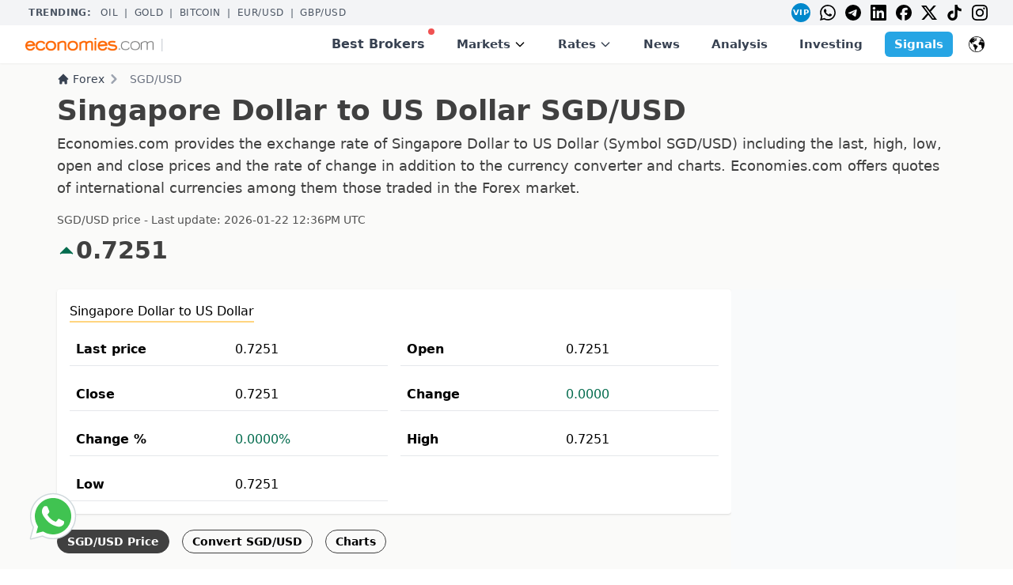

--- FILE ---
content_type: text/html; charset=UTF-8
request_url: https://www.economies.com/forex/sgd-usd
body_size: 14113
content:
<!DOCTYPE html>
<html lang="en" xml:lang="en" dir="ltr" xmlns="http://www.w3.org/1999/xhtml" xmlns:schema="http://schema.org/">
<head>
    <meta http-equiv="content-type" content="text/html; charset=utf-8" />
    <title>Singapore Dollar to US Dollar | SGD/USD</title>
    <meta name="description" content="Economies.com provides the exchange rate of Singapore Dollar to US Dollar (Symbol SGD/USD) including the last, high, low, open and close prices and the change %." />
    <meta name="keywords" content="fx rates, Singapore Dollar US Dollar rate, Singapore Dollar US Dollar, forex rates Singapore Dollar US Dollar" />
        <meta property="og:type" content="product">
<meta property="og:title" content="Singapore Dollar to US Dollar | SGD/USD">
<meta property="og:description" content="Economies.com provides the exchange rate of Singapore Dollar to US Dollar (Symbol SGD/USD) including the last, high, low, open and close prices and the change %.">
<meta property="og:url" content="https://www.economies.com/forex/sgd-usd">
<meta property="og:image" content="https://dixdeynibyck7.cloudfront.net/images/logos/EconomiesOG.png">
<meta property="og:site_name" content="Economies.com">
<meta property="og:locale" content="en_US">
    <meta name="twitter:card" content="summary_large_image">
<meta name="twitter:title" content="Singapore Dollar to US Dollar | SGD/USD">
<meta name="twitter:description" content="Economies.com provides the exchange rate of Singapore Dollar to US Dollar (Symbol SGD/USD) including the last, high, low, open and close prices and the change %.">
<meta name="twitter:image" content="https://dixdeynibyck7.cloudfront.net/images/logos/EconomiesOG.png">
<meta name="twitter:url" content="https://www.economies.com/forex/sgd-usd">
<meta name="twitter:site" content="@EconomiesCom">
<meta name="twitter:creator" content="@EconomiesCom">
        <meta http-equiv="Pragma" content="no-cache" />
        <meta name="viewport" content="width=device-width, initial-scale=1">
    <link rel="canonical" href="https://www.economies.com/forex/sgd-usd" />
    
<link rel="modulepreload" href="/build/assets/app.4e980316.js" data-wg-notranslate="">
<script type="module" src="/build/assets/app.4e980316.js"></script>

<link rel="preload" as="style" href="https://dixdeynibyck7.cloudfront.net/build/assets/app.687eb58e.css" />
<link rel="stylesheet" href="https://dixdeynibyck7.cloudfront.net/build/assets/app.687eb58e.css" />
    
<!-- Google Tag Manager -->
<!-- Google Tag Manager -->
<script>(function(w,d,s,l,i){w[l]=w[l]||[];w[l].push({'gtm.start':
new Date().getTime(),event:'gtm.js'});var f=d.getElementsByTagName(s)[0],
j=d.createElement(s),dl=l!='dataLayer'?'&l='+l:'';j.async=true;j.src=
'https://www.googletagmanager.com/gtm.js?id='+i+dl;f.parentNode.insertBefore(j,f);
})(window,document,'script','dataLayer','GTM-MZT8XWR9');</script>
<!-- End Google Tag Manager -->
<!-- End Google Tag Manager --> 

<script type="application/ld+json">{
    "@context": "https://schema.org/",
    "@type": "BreadcrumbList",
    "itemListElement": [
        {
            "@type": "ListItem",
            "position": 0,
            "name": "Forex",
            "item": "https://www.economies.com/forex"
        },
        {
            "@type": "ListItem",
            "position": 1,
            "name": "Singapore Dollar to US Dollar SGD/USD",
            "item": "https://www.economies.com/forex/sgd-usd"
        }
    ]
}</script>

<script type="application/ld+json">{
    "@context": "https://schema.org/",
    "@type": "FAQPage",
    "mainEntity": [
        {
            "@type": "Question",
            "name": "What is the price of SGD/USD today?",
            "acceptedAnswer": {
                "@type": "Answer",
                "text": "The price of SGD/USD is $0.7251 <span class=\"text-gray-500 text-base\">(2026-01-22 12:36PM UTC)</span>"
            }
        }
    ]
}</script>



    
    <!-- Global site tag (gtag.js) - Google Analytics -->
    <script async src="https://www.googletagmanager.com/gtag/js?id=G-710E2B83K2"></script>
    <script>
      window.dataLayer = window.dataLayer || [];
      function gtag(){dataLayer.push(arguments);}
      gtag('js', new Date());

      gtag('config', 'G-710E2B83K2');
    </script>

        <link rel="shortcut icon" href="https://dixdeynibyck7.cloudfront.net/images/favicon_ec.ico" />
    
    <script src="https://cdn.jsdelivr.net/gh/alpinejs/alpine@v2.x.x/dist/alpine.min.js"></script>
    
    <script async src="https://securepubads.g.doubleclick.net/tag/js/gpt.js"></script>
<script>
  window.googletag = window.googletag || {cmd: []};
  googletag.cmd.push(function() {
     

    googletag.defineSlot('/21803218364/300x600native', [300, 51], 'div-gpt-ad-1711360329845-0').addService(googletag.pubads());
    googletag.defineSlot('/21803218364/fxnewstoday_300X250_1', [728, 90], 'div-gpt-ad-1711360388898-0').addService(googletag.pubads());
    googletag.defineSlot('/21803218364/Economies_Billboard_Top', [970, 250], 'div-gpt-ad-1711360445262-0').addService(googletag.pubads());
    googletag.defineSlot('/21803218364/120x600', [600, 425], 'div-gpt-ad-1711360498056-0').addService(googletag.pubads());
    googletag.defineSlot('/21803218364/economies_300X600', [300, 600], 'div-gpt-ad-1711360540467-0').addService(googletag.pubads());
    googletag.defineSlot('/21803218364/fxnewstoday_300X250', [160, 600], 'div-gpt-ad-1711360596944-0').addService(googletag.pubads());
    googletag.defineSlot('/21803218364/economies_res', [320, 180], 'div-gpt-ad-1711360660865-0').addService(googletag.pubads());
    googletag.defineSlot('/21803218364/economies_INTERSTITIAL', [320, 480], 'div-gpt-ad-1711360720593-0').addService(googletag.pubads());
    googletag.defineSlot('/21803218364/Economies_mob_300x250', [336, 280], 'div-gpt-ad-1711360760860-0').addService(googletag.pubads());
    googletag.defineSlot('/21803218364/economies_300X250', [300, 250], 'div-gpt-ad-1711360815485-0').addService(googletag.pubads());

    googletag.defineSlot('/21803218364/AE_START_TRADING_FIXED_TOP', [120, 40], 'div-gpt-ad-1762252005697-0').addService(googletag.pubads());
    googletag.defineSlot('/21803218364/EN_NEW_DEC25_STICKY_BOTTOM_MOBILE', [300, 51], 'div-gpt-ad-1764334191441-0').addService(googletag.pubads());

        googletag.pubads().enableSingleRequest();
    googletag.enableServices();
  });
</script>

          <link rel="alternate" hreflang="en" href="https://www.economies.com/forex/sgd-usd">
              <link rel="alternate" hreflang="ar" href="https://sa.economies.com/forex/sgd-usd">
              <link rel="alternate" hreflang="es" href="https://es.economies.com/forex/sgd-usd">
              <link rel="alternate" hreflang="de" href="https://de.economies.com/forex/sgd-usd">
              <link rel="alternate" hreflang="fr" href="https://fr.economies.com/forex/sgd-usd">
              <link rel="alternate" hreflang="pt" href="https://pt.economies.com/forex/sgd-usd">
              <link rel="alternate" hreflang="zh" href="https://zh.economies.com/forex/sgd-usd">
              <link rel="alternate" hreflang="ru" href="https://ru.economies.com/forex/sgd-usd">
              <link rel="alternate" hreflang="tr" href="https://tr.economies.com/forex/sgd-usd">
              <link rel="alternate" hreflang="ja" href="https://ja.economies.com/forex/sgd-usd">
              <link rel="alternate" hreflang="it" href="https://it.economies.com/forex/sgd-usd">
              <link rel="alternate" hreflang="sv" href="https://sv.economies.com/forex/sgd-usd">
              <link rel="alternate" hreflang="pl" href="https://pl.economies.com/forex/sgd-usd">
              <link rel="alternate" hreflang="nl" href="https://nl.economies.com/forex/sgd-usd">
              <link rel="alternate" hreflang="fi" href="https://fi.economies.com/forex/sgd-usd">
              <link rel="alternate" hreflang="da" href="https://da.economies.com/forex/sgd-usd">
              <link rel="alternate" hreflang="ko" href="https://ko.economies.com/forex/sgd-usd">
              <link rel="alternate" hreflang="af" href="https://af.economies.com/forex/sgd-usd">
              <link rel="alternate" hreflang="cs" href="https://cs.economies.com/forex/sgd-usd">
              <link rel="alternate" hreflang="no" href="https://no.economies.com/forex/sgd-usd">
              <link rel="alternate" hreflang="ro" href="https://ro.economies.com/forex/sgd-usd">
              <link rel="alternate" hreflang="sk" href="https://sk.economies.com/forex/sgd-usd">
        
<script type="application/ld+json">
{
  "@context": "https://schema.org/",
  "@type": "WebSite",
  "name": "Economies.com",
  "url": "https://www.economies.com",
  "potentialAction": {
    "@type": "SearchAction",
    "target": "https://www.economies.com/?s={search_term_string}",
    "query-input": "required name=search_term_string"
  }
}
</script>

<script type="text/javascript">
    (function(c,l,a,r,i,t,y){
        c[a]=c[a]||function(){(c[a].q=c[a].q||[]).push(arguments)};
        t=l.createElement(r);t.async=1;t.src="https://www.clarity.ms/tag/"+i;
        y=l.getElementsByTagName(r)[0];y.parentNode.insertBefore(t,y);
    })(window, document, "clarity", "script", "mtdtw3uaq7");
</script>


<!-- Meta Pixel Code -->
<script>
!function(f,b,e,v,n,t,s)
{if(f.fbq)return;n=f.fbq=function(){n.callMethod?
n.callMethod.apply(n,arguments):n.queue.push(arguments)};
if(!f._fbq)f._fbq=n;n.push=n;n.loaded=!0;n.version='2.0';
n.queue=[];t=b.createElement(e);t.async=!0;
t.src=v;s=b.getElementsByTagName(e)[0];
s.parentNode.insertBefore(t,s)}(window,document,'script',
'https://connect.facebook.net/en_US/fbevents.js');
 fbq('init', '1083149123311987'); 
fbq('track', 'PageView');
</script>
<noscript>
 <img height="1" width="1" 
src="https://www.facebook.com/tr?id=1083149123311987&ev=PageView
&noscript=1"/>
</noscript>
<!-- End Meta Pixel Code -->
</head>
<body 
    x-data="{scrollFromTop: false}" 
    @scroll.window="if(window.screen.width>1024 && window.pageYOffset>295){scrollFromTop=true;} else if(window.screen.width<=1024 && window.pageYOffset>0){scrollFromTop=true;} else {scrollFromTop=false;}"
>

<!-- Google Tag Manager -->
<!-- Google Tag Manager (noscript) -->
<noscript><iframe src="https://www.googletagmanager.com/ns.html?id=GTM-MZT8XWR9"
height="0" width="0" style="display:none;visibility:hidden"></iframe></noscript>
<!-- End Google Tag Manager (noscript) -->
<!-- End Google Tag Manager --> 

<div class="dark:bg-gray-800 dark:text-white">
    
<div id="PopupOverlay" 
    class="fixed top-0 left-0 right-0 z-40 hidden w-full overflow-x-hidden 
    overflow-y-auto bg-gray-700 opacity-75
    md:inset-0 h-full"></div>
<div id="PopupContainer" tabindex="-1" 
     class="fixed top-0 left-0 right-0 md:inset-x-auto md:inset-y-[10%] z-50 hidden w-full md:p-4 
     overflow-x-hidden overflow-y-auto h-full">
    <div class="relative md:flex md:items-center w-full h-full md:h-auto">
        <div class="relative mx-auto bg-gray-50 drop-shadow-lg md:rounded-xl backdrop-contrast-50">
            <div class="flex items-start justify-between md:px-4">
                <button id="PopupCloseBtn" type="button" 
                        class="text-sm p-1 text-gray-700 bg-transparent hover:bg-gray-200 hover:text-gray-900 rounded-lg ltr:ml-auto rtl:mr-auto inline-flex items-center dark:hover:bg-gray-600 dark:hover:text-white" >
                    <svg id="PopupSvgBtn" class="w-8 h-8 md:w-6 md:h-6" fill="currentColor" viewBox="0 0 20 20" xmlns="http://www.w3.org/2000/svg"><path fill-rule="evenodd" d="M4.293 4.293a1 1 0 011.414 0L10 8.586l4.293-4.293a1 1 0 111.414 1.414L11.414 10l4.293 4.293a1 1 0 01-1.414 1.414L10 11.414l-4.293 4.293a1 1 0 01-1.414-1.414L8.586 10 4.293 5.707a1 1 0 010-1.414z" clip-rule="evenodd"></path></svg>
                    <span class="sr-only">Close modal</span>
                </button>
            </div>
            <div id="PopupDiv" class="md:px-6 flex"></div>
            <div class="flex items-end justify-between mx-2 md:mx-0 px-4 py-1">
                <button id="PopupCloseBtn2" type="button" 
                    class="text-lg text-orange-500 font-semibold bg-transparent hover:underline ltr:ml-auto rtl:mr-auto inline-flex items-center dark:hover:bg-gray-600" >
                    Continue to site
                </button>
            </div>
        </div>
    </div>
</div>
<style>
    /* hide scrollbar on top trending */
    .no-scrollbar::-webkit-scrollbar { display: none; }
    .no-scrollbar { -ms-overflow-style: none; scrollbar-width: none; }
  </style>

  <!-- TOP TRENDING + SOCIAL BAR -->
  <div class="bg-gray-100 text-gray-600  text-xs  uppercase tracking-wider">
    <div class="max-w-7xl mx-auto flex justify-between items-center px-4 sm:px-6 lg:px-8 overflow-x-auto no-scrollbar space-x-4 py-1">
      <div class="flex items-center space-x-2 flex-shrink-0">
        <span class="font-bold px-1">Trending:</span>
                <a href="/commodities/oil" class="hover:text-gray-800">Oil</a>
         <span>|</span>                 <a href="/commodities/gold" class="hover:text-gray-800">Gold</a>
         <span>|</span>                 <a href="/crypto/bitcoin" class="hover:text-gray-800">BITCOIN</a>
         <span>|</span>                 <a href="/forex/eur-usd" class="hover:text-gray-800">EUR/USD</a>
         <span>|</span>                 <a href="/forex/gbp-usd" class="hover:text-gray-800">GBP/USD</a>
                      </div>
      <div class="hidden md:flex items-center space-x-3 rtl:space-x-reverse">
        <a href="https://best.economies.com/vip-ec" rel="noopener nofollow"><div class="w-6 h-6 rounded-full bg-[#0088cc] text-white flex items-center justify-center text-[10px] font-bold transition duration-200 hover:bg-[#007ab8] hover:scale-110 transform cursor-pointer">VIP</div></a>
        <a href="https://wa.me/3197010204971"><img class="h-5" src="https://cdn.jsdelivr.net/npm/simple-icons@v9/icons/whatsapp.svg" alt="WhatsApp"/></a>
        <a href="https://t.me/+S7uvJUS848MyODg0"><img class="h-5" src="https://cdn.jsdelivr.net/npm/simple-icons@v9/icons/telegram.svg" alt="Telegram"/></a>
        <a href="https://www.linkedin.com/company/economies-com"><img class="h-5" src="https://cdn.jsdelivr.net/npm/simple-icons@v9/icons/linkedin.svg" alt="LinkedIn"/></a>
        <a href="https://www.facebook.com/EconomiesCom"><img class="h-5" src="https://cdn.jsdelivr.net/npm/simple-icons@v9/icons/facebook.svg" alt="Facebook"/></a>
        <a href="https://x.com/economiescom"><img class="h-5" src="https://cdn.jsdelivr.net/npm/simple-icons@v9/icons/x.svg" alt="X"/></a>
        <a href="https://www.tiktok.com/@economiescom?lang=en"><img class="h-5" src="https://cdn.jsdelivr.net/npm/simple-icons@v9/icons/tiktok.svg" alt="TikTok"/></a>
        <a href="https://www.instagram.com/economiescom/?hl=e"><img class="h-5" src="https://cdn.jsdelivr.net/npm/simple-icons@v9/icons/instagram.svg" alt="Instagram"/></a>
      </div>
    </div>
  </div>

  <!-- HEADER -->
  <header x-data="{ openMobile:false, openMarkets:false, openRates:false, openLang:false }"
          class="bg-white sticky top-0 z-30 shadow-sm">
    <div class="max-w-7xl mx-auto px-4 sm:px-6 lg:px-8 flex items-center justify-between h-12">

      <!-- Logo + Start Trading -->
      <div class="flex items-center space-x-2 rtl:space-x-reverse">
        <a href="/"><img class="h-3 md:h-4" src="https://d2fo5hcus5pklv.cloudfront.net/assets/mobile/images/economies_logo_L.png" alt="Economies.com"/></a>
        <span class="text-gray-300">|</span>
        <div id='div-gpt-ad-1762252005697-0' style='min-width: 120px; min-height: 40px;height:20px;'>
  <script>
    googletag.cmd.push(function() { googletag.display('div-gpt-ad-1762252005697-0'); });
  </script>
</div>
        
              </div>

      <!-- Desktop nav -->
      <nav class="hidden text-xl md:text-base  xl:text-[15px]  font-semibold lg:flex lg:items-center lg:space-x-4 rtl:space-x-reverse">

        <a href="/best-brokers" class="relative px-3 py-2 text-base text-gray-700 hover:text-gray-900">
          Best Brokers<span class="absolute top-0 ltr:right-0 rtl:left-0 w-2 h-2 bg-red-500 rounded-full"></span>
        </a>

        <!-- Markets mega-menu -->
        <div class="relative" @mouseenter="openMarkets=true" @mouseleave="openMarkets=false">
          <button class="px-3 py-2 flex items-center">
          <div class="relative text-gray-700 hover:text-gray-900">
            Markets
          </div>
            <svg class="ml-1 h-4 w-4" fill="none" stroke="currentColor" viewBox="0 0 24 24">
              <path stroke-linecap="round" stroke-linejoin="round" stroke-width="2"
                    d="M19 9l-7 7-7-7"/>
            </svg>
          </button>
          <div x-show="openMarkets" x-cloak
               class="absolute left-1/2 top-full transform -translate-x-1/2
                      w-screen max-w-5xl bg-white border border-gray-200 rounded-md
                      shadow-lg p-6 grid grid-cols-5 gap-6">
            <!-- Commodities -->
            <div>
                <h4 class="text-gray-500 uppercase"><a href="/commodities">Commodities</a></h4>
              <ul class="mt-2 space-y-1">
                              <li><a href="/commodities/analysis" class="block hover:text-gray-900">Technical Analysis</a></li>
                              <li><a href="/commodities/gold" class="block hover:text-gray-900">Gold</a></li>
                              <li><a href="/commodities/silver" class="block hover:text-gray-900">Silver</a></li>
                              <li><a href="/commodities/oil" class="block hover:text-gray-900">Crude Oil</a></li>
                              <li><a href="/commodities/news" class="block hover:text-gray-900">News</a></li>
                            </ul>
            </div>
            <!-- Forex -->
            <div>
                <h4 class="text-gray-500 uppercase"><a href="/forex">Forex</a></h4>
              <ul class="mt-2 space-y-1">
                              <li><a href="/rates/forex" class="block hover:text-gray-900">Forex Rates</a></li>
                              <li><a href="/forex/news" class="block hover:text-gray-900">Forex News</a></li>
                              <li><a href="/forex/analysis" class="block hover:text-gray-900">Technical Analysis</a></li>
                              <li><a href="/forex/economic-calendar" class="block hover:text-gray-900">Economic Calendar</a></li>
                            </ul>
            </div>
            <!-- Crypto -->
            <div>
                <h4 class="text-gray-500 uppercase"><a href="/crypto">Crypto</a></h4>
              <ul class="mt-2 space-y-1">
                              <li><a href="/crypto/rates" class="block hover:text-gray-900">Crypto Rates</a></li>
                              <li><a href="/crypto/analysis" class="block hover:text-gray-900">Crypto Analysis</a></li>
                              <li><a href="/crypto/news" class="block hover:text-gray-900">Crypto News</a></li>
                            </ul>
            </div>
            <!-- Stocks -->
            <div>
              <h4 class="text-gray-500 uppercase">Stocks</h4>
              <ul class="mt-2 space-y-1">
                                  <li><a href="/stocks/analysis" class="block hover:text-gray-900">Overview</a></li>
                              </ul>
            </div>
            <!-- Regions -->
            <div>
              <h4 class="text-gray-500 uppercase">Regions</h4>
              <ul class="mt-2 space-y-1">
                                                  <li><a href="/markets/americas" class="block hover:text-gray-900">Americas</a></li>
                                  <li><a href="/markets/europe" class="block hover:text-gray-900">Europe</a></li>
                                  <li><a href="/markets/asia-pacific" class="block hover:text-gray-900">Asia Pacific</a></li>
                                              </ul>
            </div>
          </div>
        </div>

        <!-- Rates dropdown -->
        <div class="relative" @mouseenter="openRates=true" @mouseleave="openRates=false">
          <button class="px-3 py-2 flex items-center text-gray-700 hover:text-gray-900">
            Rates
            <svg class="ml-1 h-4 w-4" fill="none" stroke="currentColor" viewBox="0 0 24 24">
              <path stroke-linecap="round" stroke-linejoin="round" stroke-width="2"
                    d="M19 9l-7 7-7-7"/>
            </svg>
          </button>
          <div x-show="openRates" x-cloak
               class="absolute left-1/2 top-full transform -translate-x-1/2
                      w-48 bg-white border border-gray-200 rounded-md shadow-lg
                      p-4 space-y-2">
                          <a href="/rates/forex" class="block hover:text-gray-900">Forex Rates</a>
                          <a href="/rates/exchange-rate" class="block hover:text-gray-900">Exchange Rate</a>
                          <a href="/rates/currency-converter" class="block hover:text-gray-900">Currency Converter</a>
                          <a href="/rates/commodities" class="block hover:text-gray-900">Commodity Rates</a>
                          <a href="/rates/world-indices" class="block hover:text-gray-900">Indices Futures</a>
                      </div>
        </div>

        <a href="/latest-news" class="px-3 py-2 text-gray-700 hover:text-gray-900">News</a>
        <a href="/analysis" class="px-3 py-2 text-gray-700 hover:text-gray-900">Analysis</a>
        <a href="/investing" class="px-3 py-2 text-gray-700 hover:text-gray-900">Investing</a>
                <a href="https://www.besttradingsignal.com/" class="ml-2  bg-[#26A5E4]  hover:bg-opacity-90 text-white px-3 py-1 rounded-md">
          Signals
        </a>
                        
                      <!-- Language selector (desktop) -->
        <div class="relative ml-4" @click.away="openLang = false" x-data="{ openLang: false }">
          <button @click="openLang = !openLang"
                  class="flex items-center p-1 rounded hover:bg-gray-100 focus:outline-none">
            <img src="https://cdn-icons-png.flaticon.com/512/44/44386.png"
                 alt="Select language"
                 class="h-5 w-5"/>
          </button>
          <div x-show="openLang" x-cloak
               class="absolute ltr:right-0 rtl:left-0 w-64 bg-white border border-gray-200 rounded-md
                      shadow-lg p-2 grid grid-cols-2 gap-1 text-sm">
                                  <a href="https://www.economies.com/forex/sgd-usd" class="block px-2 py-1 hover:bg-gray-100 rounded">English</a>
                                  <a href="https://es.economies.com/forex/sgd-usd" class="block px-2 py-1 hover:bg-gray-100 rounded">Español</a>
                                  <a href="https://de.economies.com/forex/sgd-usd" class="block px-2 py-1 hover:bg-gray-100 rounded">Deutsch</a>
                                  <a href="https://sa.economies.com/forex/sgd-usd" class="block px-2 py-1 hover:bg-gray-100 rounded">العربية</a>
                                  <a href="https://fr.economies.com/forex/sgd-usd" class="block px-2 py-1 hover:bg-gray-100 rounded">Français</a>
                                  <a href="https://pt.economies.com/forex/sgd-usd" class="block px-2 py-1 hover:bg-gray-100 rounded">Português</a>
                                  <a href="https://zh.economies.com/forex/sgd-usd" class="block px-2 py-1 hover:bg-gray-100 rounded">简体中文</a>
                                  <a href="https://ru.economies.com/forex/sgd-usd" class="block px-2 py-1 hover:bg-gray-100 rounded">Русский</a>
                                  <a href="https://it.economies.com/forex/sgd-usd" class="block px-2 py-1 hover:bg-gray-100 rounded">Italiano</a>
                                  <a href="https://nl.economies.com/forex/sgd-usd" class="block px-2 py-1 hover:bg-gray-100 rounded">Nederlands</a>
                                  <a href="https://sv.economies.com/forex/sgd-usd" class="block px-2 py-1 hover:bg-gray-100 rounded">Svenska</a>
                                  <a href="https://da.economies.com/forex/sgd-usd" class="block px-2 py-1 hover:bg-gray-100 rounded">Dansk</a>
                                  <a href="https://ja.economies.com/forex/sgd-usd" class="block px-2 py-1 hover:bg-gray-100 rounded">日本語</a>
                                  <a href="https://af.economies.com/forex/sgd-usd" class="block px-2 py-1 hover:bg-gray-100 rounded">Afrikaans</a>
                                  <a href="https://ko.economies.com/forex/sgd-usd" class="block px-2 py-1 hover:bg-gray-100 rounded">한국어</a>
                                  <a href="https://tr.economies.com/forex/sgd-usd" class="block px-2 py-1 hover:bg-gray-100 rounded">Türkçe</a>
                                  <a href="https://sk.economies.com/forex/sgd-usd" class="block px-2 py-1 hover:bg-gray-100 rounded">Slovenčina</a>
                                  <a href="https://pl.economies.com/forex/sgd-usd" class="block px-2 py-1 hover:bg-gray-100 rounded">Polski</a>
                                  <a href="https://no.economies.com/forex/sgd-usd" class="block px-2 py-1 hover:bg-gray-100 rounded">Norsk</a>
                                  <a href="https://cs.economies.com/forex/sgd-usd" class="block px-2 py-1 hover:bg-gray-100 rounded">Čeština</a>
                                  <a href="https://ro.economies.com/forex/sgd-usd" class="block px-2 py-1 hover:bg-gray-100 rounded">Română</a>
                                  <a href="https://fi.economies.com/forex/sgd-usd" class="block px-2 py-1 hover:bg-gray-100 rounded">Suomi</a>
                    </div>
        </div>
        
      </nav>

      <!-- Mobile toggle -->
      <button @click="openMobile = !openMobile" class="lg:hidden p-2 rounded-md hover:bg-gray-100 focus:outline-none">
        <svg x-show="!openMobile" xmlns="http://www.w3.org/2000/svg" class="h-6 w-6" fill="none"
             viewBox="0 0 24 24" stroke="currentColor"><path d="M4 8h16M4 16h16"/></svg>
        <svg x-show="openMobile" xmlns="http://www.w3.org/2000/svg" class="h-6 w-6" fill="none"
             viewBox="0 0 24 24" stroke="currentColor"><path d="M6 18L18 6M6 6l12 12"/></svg>
      </button>
    </div>

    <!-- Mobile menu -->
    <div x-show="openMobile" x-cloak class="lg:hidden z-30 max-h-[100vh] overflow-y-auto bg-white border-t border-gray-200">
      <nav class="px-4 pt-4 pb-6 space-y-1 text-xl md:text-sm xl:text-lg font-semibold">
        <a href="/best-brokers" class="relative block px-3 py-2 text-gray-700 hover:bg-gray-100">
          Best Brokers<span class="absolute top-3 ltr:right-4 rtl:left-4 w-2 h-2 bg-red-500 rounded-full"></span>
        </a>

        <!-- Markets accordion -->
        <div x-data="{ openM:false }" class="space-y-1">
          <button @click="openM=!openM" class="w-full flex items-center justify-between px-3 py-2 rounded-md text-gray-700 hover:bg-gray-100">
            Markets
            <svg :class="{ 'rotate-180': openM }" class="h-5 w-5 transition-transform" fill="none" viewBox="0 0 24 24" stroke="currentColor">
              <path d="M19 9l-7 7-7-7"/>
            </svg>
          </button>
          <div x-show="openM" x-cloak class="pl-4 space-y-1">
            <!-- Commodities submenu -->
            <div x-data="{ openC:false }" class="space-y-1">
              <button @click="openC=!openC" class="w-full flex items-center justify-between px-3 rounded-md text-gray-700 hover:bg-gray-100">
                <a href="/commodities" class="relative block px-3 py-2 text-gray-700 hover:bg-gray-100">
                  Commodities
                </a>
                <svg :class="{ 'rotate-180': openC }" class="h-5 w-5 transition-transform" fill="none" viewBox="0 0 24 24" stroke="currentColor">
                  <path d="M19 9l-7 7-7-7"/>
                </svg>
              </button>
              <div x-show="openC" x-cloak class="pl-4 space-y-1">
                              <a href="/commodities/analysis" class="block px-3 py-2 rounded-md hover:bg-gray-100">Technical Analysis</a>
                              <a href="/commodities/gold" class="block px-3 py-2 rounded-md hover:bg-gray-100">Gold</a>
                              <a href="/commodities/silver" class="block px-3 py-2 rounded-md hover:bg-gray-100">Silver</a>
                              <a href="/commodities/oil" class="block px-3 py-2 rounded-md hover:bg-gray-100">Crude Oil</a>
                              <a href="/commodities/news" class="block px-3 py-2 rounded-md hover:bg-gray-100">News</a>
                            </div>
            </div>
            <!-- Forex submenu -->
            <div x-data="{ openF:false }" class="space-y-1">
              <button @click="openF=!openF" class="w-full flex items-center justify-between px-3 rounded-md text-gray-700 hover:bg-gray-100">
                <a href="/forex" class="relative block px-3 py-2 text-gray-700 hover:bg-gray-100">
                  Forex
                </a>
                <svg :class="{ 'rotate-180': openF }" class="h-5 w-5 transition-transform" fill="none" viewBox="0 0 24 24" stroke="currentColor">
                  <path d="M19 9l-7 7-7-7"/>
                </svg>
              </button>
              <div x-show="openF" x-cloak class="pl-4 space-y-1">
                              <a href="/rates/forex" class="block px-3 py-2 rounded-md hover:bg-gray-100">Forex Rates</a>
                              <a href="/forex/news" class="block px-3 py-2 rounded-md hover:bg-gray-100">Forex News</a>
                              <a href="/forex/analysis" class="block px-3 py-2 rounded-md hover:bg-gray-100">Technical Analysis</a>
                              <a href="/forex/economic-calendar" class="block px-3 py-2 rounded-md hover:bg-gray-100">Economic Calendar</a>
                            </div>
            </div>
            <!-- Crypto submenu -->
            <div x-data="{ openCr:false }" class="space-y-1">
              <button @click="openCr=!openCr" class="w-full flex items-center justify-between px-3 rounded-md text-gray-700 hover:bg-gray-100">
                <a href="/crypto" class="relative block px-3 py-2 text-gray-700 hover:bg-gray-100">
                  Crypto
                </a>
                <svg :class="{ 'rotate-180': openCr }" class="h-5 w-5 transition-transform" fill="none" viewBox="0 0 24 24" stroke="currentColor">
                  <path d="M19 9l-7 7-7-7"/>
                </svg>
              </button>
              <div x-show="openCr" x-cloak class="pl-4 space-y-1">
                              <a href="/crypto/rates" class="block px-3 py-2 rounded-md hover:bg-gray-100">Crypto Rates</a>
                              <a href="/crypto/analysis" class="block px-3 py-2 rounded-md hover:bg-gray-100">Crypto Analysis</a>
                              <a href="/crypto/news" class="block px-3 py-2 rounded-md hover:bg-gray-100">Crypto News</a>
                            </div>
            </div>

            <!-- Stocks submenu -->
            <div x-data="{ openCr:false }" class="space-y-1">
              <button @click="openCr=!openCr" class="w-full flex items-center justify-between px-3 py-2 rounded-md text-gray-700 hover:bg-gray-100">
                Stocks
                <svg :class="{ 'rotate-180': openCr }" class="h-5 w-5 transition-transform" fill="none" viewBox="0 0 24 24" stroke="currentColor">
                  <path d="M19 9l-7 7-7-7"/>
                </svg>
              </button>
              <div x-show="openCr" x-cloak class="pl-4 space-y-1">
                              <a href="/stocks/analysis" class="block px-3 py-2 rounded-md hover:bg-gray-100">Overview</a>
                            </div>
            </div>
            
            <!-- Regions submenu -->
            <div x-data="{ openCr:false }" class="space-y-1">
              <button @click="openCr=!openCr" class="w-full flex items-center justify-between px-3 py-2 rounded-md text-gray-700 hover:bg-gray-100">
                Regions
                <svg :class="{ 'rotate-180': openCr }" class="h-5 w-5 transition-transform" fill="none" viewBox="0 0 24 24" stroke="currentColor">
                  <path d="M19 9l-7 7-7-7"/>
                </svg>
              </button>
              <div x-show="openCr" x-cloak class="pl-4 space-y-1">
                                                <a href="/markets/americas" class="block px-3 py-2 rounded-md hover:bg-gray-100">Americas</a>
                                  <a href="/markets/europe" class="block px-3 py-2 rounded-md hover:bg-gray-100">Europe</a>
                                  <a href="/markets/asia-pacific" class="block px-3 py-2 rounded-md hover:bg-gray-100">Asia Pacific</a>
                                            </div>
            </div>
            
          </div>
        </div>

        <!-- Rates accordion -->
        <div x-data="{ openR:false }" class="space-y-1">
          <button @click="openR=!openR" class="w-full flex items-center justify-between px-3 py-2 rounded-md text-gray-700 hover:bg-gray-100">
            Rates
            <svg :class="{ 'rotate-180': openR }" class="h-5 w-5 transition-transform" fill="none" viewBox="0 0 24 24" stroke="currentColor">
              <path d="M19 9l-7 7-7-7"/>
            </svg>
          </button>
          <div x-show="openR" x-cloak class="pl-4 space-y-1">
                      <a href="/rates/forex" class="block px-3 py-2 rounded-md hover:bg-gray-100">Forex Rates</a>
                      <a href="/rates/exchange-rate" class="block px-3 py-2 rounded-md hover:bg-gray-100">Exchange Rate</a>
                      <a href="/rates/currency-converter" class="block px-3 py-2 rounded-md hover:bg-gray-100">Currency Converter</a>
                      <a href="/rates/commodities" class="block px-3 py-2 rounded-md hover:bg-gray-100">Commodity Rates</a>
                      <a href="/rates/world-indices" class="block px-3 py-2 rounded-md hover:bg-gray-100">Indices Futures</a>
                    </div>
        </div>

        <a href="/latest-news" class="block px-3 py-2 rounded-md hover:bg-gray-100">News</a>
        <a href="/analysis" class="block px-3 py-2 rounded-md hover:bg-gray-100">Analysis</a>
        <a href="/investing" class="block px-3 py-2 rounded-md hover:bg-gray-100">Investing</a>
                <a href="https://best.economies.com/vip" class="block text-center bg-[#26A5E4] hover:bg-opacity-90 text-white px-3 py-2 rounded-md font-medium">Signals</a>
                
        <!-- Social icons (mobile) -->
        <div class="mt-4 border-t border-gray-200 pt-3 flex justify-center space-x-4 rtl:space-x-reverse">
          <a href="https://best.economies.com/vip-ec" rel="noopener nofollow"><div class="w-6 h-6 rounded-full bg-[#0088cc] text-white flex items-center justify-center text-[10px] font-bold transition duration-200 hover:bg-[#007ab8] hover:scale-110 transform cursor-pointer">VIP</div></a>
          <a href="https://wa.me/3197010204971"><img class="h-6" src="https://cdn.jsdelivr.net/npm/simple-icons@v9/icons/whatsapp.svg" alt="WhatsApp"/></a>
          <a href="https://t.me/+S7uvJUS848MyODg0"><img class="h-6" src="https://cdn.jsdelivr.net/npm/simple-icons@v9/icons/telegram.svg" alt="Telegram"/></a>
          <a href="https://www.linkedin.com/company/economies-com"><img class="h-6" src="https://cdn.jsdelivr.net/npm/simple-icons@v9/icons/linkedin.svg" alt="LinkedIn"/></a>
          <a href="https://www.facebook.com/EconomiesCom"><img class="h-6" src="https://cdn.jsdelivr.net/npm/simple-icons@v9/icons/facebook.svg" alt="Facebook"/></a>
          <a href="https://x.com/economiescom"><img class="h-6" src="https://cdn.jsdelivr.net/npm/simple-icons@v9/icons/x.svg" alt="X"/></a>
          <a href="https://www.tiktok.com/@economiescom?lang=en"><img class="h-6" src="https://cdn.jsdelivr.net/npm/simple-icons@v9/icons/tiktok.svg" alt="TikTok"/></a>
          <a href="https://www.instagram.com/economiescom/?hl=e"><img class="h-6" src="https://cdn.jsdelivr.net/npm/simple-icons@v9/icons/instagram.svg" alt="Instagram"/></a>
        </div>

  <!-- Languages (mobile) -->
  <div class="mt-4 border-t border-gray-200 pt-3 pb-6">
    <h4 class="text-sm font-semibold text-gray-500 uppercase tracking-wide mb-1">Language</h4>
    <div class="grid grid-cols-2 gap-2 text-sm">
                      <a href="https://www.economies.com/forex/sgd-usd" class="block hover:text-gray-900">English</a>
                      <a href="https://es.economies.com/forex/sgd-usd" class="block hover:text-gray-900">Español</a>
                      <a href="https://de.economies.com/forex/sgd-usd" class="block hover:text-gray-900">Deutsch</a>
                      <a href="https://sa.economies.com/forex/sgd-usd" class="block hover:text-gray-900">العربية</a>
                      <a href="https://fr.economies.com/forex/sgd-usd" class="block hover:text-gray-900">Français</a>
                      <a href="https://pt.economies.com/forex/sgd-usd" class="block hover:text-gray-900">Português</a>
                      <a href="https://zh.economies.com/forex/sgd-usd" class="block hover:text-gray-900">简体中文</a>
                      <a href="https://ru.economies.com/forex/sgd-usd" class="block hover:text-gray-900">Русский</a>
                      <a href="https://it.economies.com/forex/sgd-usd" class="block hover:text-gray-900">Italiano</a>
                      <a href="https://nl.economies.com/forex/sgd-usd" class="block hover:text-gray-900">Nederlands</a>
                      <a href="https://sv.economies.com/forex/sgd-usd" class="block hover:text-gray-900">Svenska</a>
                      <a href="https://da.economies.com/forex/sgd-usd" class="block hover:text-gray-900">Dansk</a>
                      <a href="https://ja.economies.com/forex/sgd-usd" class="block hover:text-gray-900">日本語</a>
                      <a href="https://af.economies.com/forex/sgd-usd" class="block hover:text-gray-900">Afrikaans</a>
                      <a href="https://ko.economies.com/forex/sgd-usd" class="block hover:text-gray-900">한국어</a>
                      <a href="https://tr.economies.com/forex/sgd-usd" class="block hover:text-gray-900">Türkçe</a>
                      <a href="https://sk.economies.com/forex/sgd-usd" class="block hover:text-gray-900">Slovenčina</a>
                      <a href="https://pl.economies.com/forex/sgd-usd" class="block hover:text-gray-900">Polski</a>
                      <a href="https://no.economies.com/forex/sgd-usd" class="block hover:text-gray-900">Norsk</a>
                      <a href="https://cs.economies.com/forex/sgd-usd" class="block hover:text-gray-900">Čeština</a>
                      <a href="https://ro.economies.com/forex/sgd-usd" class="block hover:text-gray-900">Română</a>
                      <a href="https://fi.economies.com/forex/sgd-usd" class="block hover:text-gray-900">Suomi</a>
          </div>
    <div class="my-24 w-full">
      <span class="text-sm text-gray-500 sm:text-center dark:text-white">
          © 2024 <a href="https://www.economies.com" class="hover:underline">Economies.com™</a>. All Rights Reserved.
      </span>
    </div>
  </div>

      </nav>
    </div>
  </header>
<div class="container mx-auto flex flex-wrap md:px-9 bg-stone-50 dark:bg-gray-800">
        <div class="flex flex-wrap w-full px-2 md:px-9">
                    <nav class="flex w-full mt-2" aria-label="Breadcrumb">
<ol class="inline-flex items-center space-x rtl:space-x-reverse">
                        <li class="inline-flex items-center">
                <a href="/forex" class="inline-flex items-center text-sm font-medium text-gray-700 hover:text-blue-700 dark:text-gray-200 dark:hover:text-white">
                <svg class="w-4 h-4 ltr:mr-1 rtl:ml-1" fill="currentColor" viewBox="0 0 20 20" xmlns="http://www.w3.org/2000/svg"><path d="M10.707 2.293a1 1 0 00-1.414 0l-7 7a1 1 0 001.414 1.414L4 10.414V17a1 1 0 001 1h2a1 1 0 001-1v-2a1 1 0 011-1h2a1 1 0 011 1v2a1 1 0 001 1h2a1 1 0 001-1v-6.586l.293.293a1 1 0 001.414-1.414l-7-7z"></path></svg>
                Forex
                </a>
            </li>
                                <li aria-current="page">
                <div class="flex items-center">
                <svg class="w-6 h-6 text-gray-400" fill="currentColor" viewBox="0 0 20 20" xmlns="http://www.w3.org/2000/svg"><path fill-rule="evenodd" d="M7.293 14.707a1 1 0 010-1.414L10.586 10 7.293 6.707a1 1 0 011.414-1.414l4 4a1 1 0 010 1.414l-4 4a1 1 0 01-1.414 0z" clip-rule="evenodd"></path></svg>
                <span class="text-sm font-medium text-gray-500 md:ml-2 dark:text-gray-200">
                    SGD/USD
                </span>
                </div>
            </li>
            </ol>
</nav>
                <h1 class="w-full py-2 text-3xl md:text-4xl font-semibold text-neutral-700 dark:text-white">
    Singapore Dollar to US Dollar SGD/USD
</h1>        <div class="desc-text w-full text-lg text-neutral-700 dark:text-white">
    Economies.com provides the exchange rate of Singapore Dollar to US Dollar (Symbol SGD/USD) including the last, high, low, open and close prices and the rate of change in addition to the currency converter and charts. Economies.com offers quotes of international currencies among them those traded in the Forex market.
</div>
        
                    <div class="container mx-auto flex flex-wrap mt-4">
  <div class="flex w-full text-sm font-medium text-neutral-600">
    <span>SGD/USD price - Last update: 2026-01-22 12:36PM UTC</span>
  </div>
  <div class="md:flex items-stretch text-neutral-700 md:space-x-4 rtl:space-x-reverse">
      <div class="w-full flex items-stretch md:space-x-4 rtl:space-x-reverse">
          <div class="flex items-center">
              <svg xmlns="http:/</www.w3.org/2000/svg" fill="currentColor" viewBox="0 0 24 24" stroke-width="1.5" stroke="currentColor" 
     class="w-6 h-6 text-green-700">
    <path stroke-linecap="round" stroke-linejoin="round" d="M4.5 15.75l7.5-7.5 7.5 7.5" />
</svg>
              <span class="text-3xl font-semibold dark:text-white">
                  0.7251
              </span>
          </div>
      </div>
  </div>

  <div class="w-full flex md:flex-col lg:w-1/3 items-stretch flex-nowrap">
  <div class="w-full mt-2 h-[50px] text-gray-700 dark:text-gray-400">
    <button class="flex items-center justify-between w-full lg:w-[300px] h-[50px] mx-auto rounded-lg">
        <div id='div-gpt-ad-1711360329845-0' class='w-full' style='min-width: 300px; min-height: 51px;'>
  <script>
    googletag.cmd.push(function() { googletag.display('div-gpt-ad-1711360329845-0'); });
  </script>
</div>
    </button>
</div>  </div>

</div>
            </div>
    <div class="flex flex-wrap w-full px-2 md:px-9 my-5">
        <div class="lg:w-3/4 md:w-3/4 w-full">    
                        <style>
.light-orange-line::after {
    content: '';
    display: block;
    width: 100%;
    height: 2px; /* Thinner line */
    background-color: #FFD580; /* Light orange color */
    position: absolute;
    bottom: -2px;
    left: 0;
}
</style>
<div class="aplusholdBM c-stock-summery overflow-fix bg-white p-4 rounded shadow">
  <div class="h2hold bbb2px mb-4">
      <h2 class="relative inline-block mb-0 light-orange-line">
                Singapore Dollar to US Dollar
              </h2>
  </div>
  <div class="block table-mobile-con">
    <table class="table-auto w-full border-collapse">
      <tbody class="grid grid-cols-1 md:grid-cols-2 gap-4">
        <tr class="border-b flex">
            <td class="text-base font-semibold p-2 w-1/2">Last price</td>
            <td rid="LASTVALUE" class="p-2 w-1/2">0.7251</td>
        </tr>
        <tr class="border-b flex">
            <td class="text-base font-semibold p-2 w-1/2">Open</td>
            <td rid="OPENVALUE" class="p-2">0.7251</td>
        </tr>
        <tr class="border-b flex">
            <td class="text-base font-semibold p-2 w-1/2">Close</td>
            <td rid="CLOSEVALUE" class="p-2 w-1/2">0.7251</td>
        </tr>
        <tr class="border-b flex">
            <td class="text-base font-semibold p-2 w-1/2">Change</td>
            <td rid="CHANGE" 
                class=" w-1/2 md:flex  text-green-700  p-2">0.0000</td>
        </tr>
        <tr class="border-b flex">
          <td class="text-base font-semibold p-2 w-1/2">Change %</td>
          <td rid="PERCENTAGECHANGE"
            class="w-1/2 md:flex  text-green-700  p-2">0.0000%</td>
        </tr>
        <tr class="border-b flex">
            <td class="text-base font-semibold p-2 w-1/2">High</td>
            <td rid="HIGH" class="p-2 w-1/2">0.7251</td>
        </tr>
        <tr class="border-b flex">
            <td class="text-base font-semibold p-2 w-1/2">Low</td>
            <td rid="LOW" class="p-2 w-1/2">0.7251</td>
        </tr>
      </tbody>
    </table>
  </div>
</div>
<div class="w-full my-5">
<ul class="flex flex-wrap mt-2 md:space-x-4 rtl:space-x-reverse text-sm font-semibold text-center">
        <li class="flex mt-2 md:mt-0 w-full md:w-auto">
        <a class="w-full rounded-2xl
            inline-block px-3 py-1
            border border-neutral-700
            focus:outline-none
                        text-white bg-neutral-700
            hover:text-neutral-700 hover:bg-white
            dark:bg-gray-700 dark:text-white
            dark:hover:text-neutral-700
            dark:hover:bg-white
            " 
            href="/forex/sgd-usd">
        <button type="button">SGD/USD Price</button>
        </a>
    </li>
        <li class="flex mt-2 md:mt-0 w-full md:w-auto">
        <a class="w-full rounded-2xl
            inline-block px-3 py-1
            border border-neutral-700
            focus:outline-none
                        hover:text-white hover:bg-neutral-700
            focus:outline-none 
            dark:bg-white 
            dark:text-neutral-700 dark:hover:text-white
            dark:hover:bg-gray-700
            " 
            href="/forex/sgd-usd-converter">
        <button type="button">Convert SGD/USD</button>
        </a>
    </li>
        <li class="flex mt-2 md:mt-0 w-full md:w-auto">
        <a class="w-full rounded-2xl
            inline-block px-3 py-1
            border border-neutral-700
            focus:outline-none
                        hover:text-white hover:bg-neutral-700
            focus:outline-none 
            dark:bg-white 
            dark:text-neutral-700 dark:hover:text-white
            dark:hover:bg-gray-700
            " 
            href="/forex/sgd-usd-charts">
        <button type="button">Charts</button>
        </a>
    </li>
    </ul></div>

<div class="md:hidden mx-auto w-full my-2">
    <div class="AdLargeDiv flex justify-center w-full h-fit py-2 bg-gray-50 dark:bg-gray-800"></div>
</div>
    <h2 class="w-full text-[19px] md:text-[22px] font-bold py-2 text-orange-500 dark:text-white">
    <a href="/forex/news" title="Forex News" 
       alt="Forex News"
       class="hover:underline">Forex News</a>
</h2>    <div class="flex flex-wrap w-full h-auto mb-4">
        <div class="w-full md:w-1/3 lg:w-1/3 md:ltr:pr-10 md:rtl:pl-10 md:hover:brightness-90 dark:border-gray-700 dark:bg-gray-800 dark:hover:bg-gray-700">
        <a href="/forex/news/dollar-dips-as-greenland-concerns-diminish-amid-focus-on-data-48165" class="md:hover:underline">
    <img class="w-full h-auto mt-4 object-cover rounded-2xl"
        src="https://dixdeynibyck7.cloudfront.net/images/content/Forex/Bad_Bill_Dollar_M_1.jpg"
        alt="Forex News" title="Forex News">
</a>
<a href="/forex" title="Forex" 
    alt="Forex"
    class="md:hover:underline">
<h2 class="mt-2 text-sm text-neutral-700 dark:text-white">
    Forex
</h2></a>
<a href="/forex/news/dollar-dips-as-greenland-concerns-diminish-amid-focus-on-data-48165" class="md:hover:underline">
<h5 class="w-full mt-2  text-xl  font-semibold text-neutral-700 dark:text-white">
    Dollar dips as Greenland concerns diminish amid focus on data
</h5></a>
<div class="text-sm text-neutral-700 mt-1 dark:text-white">
          2026-01-22 11:50AM UTC
    </div>
<h5 class="w-full mt-2 text-lg text-neutral-700 dark:text-white">
The US dollar edged slightly lower on Thursday ahead of key economic data releases, as so-called ...
</h5>
    </div>
    <div class="w-full md:w-1/3 lg:w-1/3 md:ltr:pr-10 md:rtl:pl-10 md:hover:brightness-90 dark:border-gray-700 dark:bg-gray-800 dark:hover:bg-gray-700">
        <a href="/forex/eur-usd-news/euro-under-pressure-as-greenland-concerns-fade-48163" class="md:hover:underline">
    <img class="w-full h-auto mt-4 object-cover rounded-2xl"
        src="https://dixdeynibyck7.cloudfront.net/images/content/Forex/USDEUR_01_M.jpg"
        alt="EUR/USD news" title="EUR/USD news">
</a>
<a href="/forex" title="Forex" 
    alt="Forex"
    class="md:hover:underline">
<h2 class="mt-2 text-sm text-neutral-700 dark:text-white">
    Forex
</h2></a>
<a href="/forex/eur-usd-news/euro-under-pressure-as-greenland-concerns-fade-48163" class="md:hover:underline">
<h5 class="w-full mt-2  text-xl  font-semibold text-neutral-700 dark:text-white">
    Euro under pressure as Greenland concerns fade
</h5></a>
<div class="text-sm text-neutral-700 mt-1 dark:text-white">
          2026-01-22 07:01AM UTC
    </div>
<h5 class="w-full mt-2 text-lg text-neutral-700 dark:text-white">
The euro fell in European trading on Thursday against a basket of global currencies, extending its ...
</h5>
    </div>
    <div class="w-full md:w-1/3 lg:w-1/3 md:ltr:pr-10 md:rtl:pl-10 md:hover:brightness-90 dark:border-gray-700 dark:bg-gray-800 dark:hover:bg-gray-700">
        <a href="/forex/aud-usd-news/aussie-soars-on-strong-labor-data-48162" class="md:hover:underline">
    <img class="w-full h-auto mt-4 object-cover rounded-2xl"
        src="https://dixdeynibyck7.cloudfront.net/images/content/Forex/Australia_Dollars_M_4.jpg"
        alt="AUD/USD news" title="AUD/USD news">
</a>
<a href="/forex" title="Forex" 
    alt="Forex"
    class="md:hover:underline">
<h2 class="mt-2 text-sm text-neutral-700 dark:text-white">
    Forex
</h2></a>
<a href="/forex/aud-usd-news/aussie-soars-on-strong-labor-data-48162" class="md:hover:underline">
<h5 class="w-full mt-2  text-xl  font-semibold text-neutral-700 dark:text-white">
    Aussie soars on strong labor data
</h5></a>
<div class="text-sm text-neutral-700 mt-1 dark:text-white">
          2026-01-22 06:27AM UTC
    </div>
<h5 class="w-full mt-2 text-lg text-neutral-700 dark:text-white">
The Australian dollar rose broadly in Asian trading on Thursday against a basket of global ...
</h5>
    </div>
    </div>

    
    <h2 class="w-full text-[19px] md:text-[22px] font-bold py-2 text-orange-500 dark:text-white">
    <a href="/forex/analysis" title="Technical Analysis" 
       alt="Technical Analysis"
       class="hover:underline">Technical Analysis</a>
</h2>    <div class="flex flex-wrap w-full h-auto">
        <div class="w-full md:w-1/3 lg:w-1/3 md:ltr:pr-10 md:rtl:pl-10 md:hover:brightness-90 dark:border-gray-700 dark:bg-gray-800 dark:hover:bg-gray-700">
        <a href="/forex/eur-usd-analysis/forecast-update-for-eurusd--22-01-2026.-124290" class="md:hover:underline">
    <img class="w-full h-auto mt-4 object-cover rounded-2xl"
        src="https://dylta6p24nxqg.cloudfront.net/images/1769080842_thumb.jpg"
        alt="EUR USD Analysis" title="EUR USD Analysis">
</a>
<a href="/forex" title="Forex" 
    alt="Forex"
    class="md:hover:underline">
<h2 class="mt-2 text-sm text-neutral-700 dark:text-white">
    Forex
</h2></a>
<a href="/forex/eur-usd-analysis/forecast-update-for-eurusd--22-01-2026.-124290" class="md:hover:underline">
<h5 class="w-full mt-2  text-xl  font-semibold text-neutral-700 dark:text-white">
    Forecast update for EURUSD -22-01-2026.
</h5></a>
<div class="text-sm text-neutral-700 mt-1 dark:text-white">
          2026-01-22 11:20AM UTC
    </div>
<h5 class="w-full mt-2 text-lg text-neutral-700 dark:text-white">
&nbsp;
&nbsp;
The price of EURUSD rose in its last intraday trading, supported by its continuous ...
</h5>
    </div>
    <div class="w-full md:w-1/3 lg:w-1/3 md:ltr:pr-10 md:rtl:pl-10 md:hover:brightness-90 dark:border-gray-700 dark:bg-gray-800 dark:hover:bg-gray-700">
        <a href="/forex/analysis/eurnzd-continues-the-decline–-forecast-today-–-22-1-2026-124289" class="md:hover:underline">
    <img class="w-full h-auto mt-4 object-cover rounded-2xl"
        src="https://dylta6p24nxqg.cloudfront.net/images/1769058570_thumb.jpg"
        alt="Technical Analysis" title="Technical Analysis">
</a>
<a href="/forex" title="Forex" 
    alt="Forex"
    class="md:hover:underline">
<h2 class="mt-2 text-sm text-neutral-700 dark:text-white">
    Forex
</h2></a>
<a href="/forex/analysis/eurnzd-continues-the-decline–-forecast-today-–-22-1-2026-124289" class="md:hover:underline">
<h5 class="w-full mt-2  text-xl  font-semibold text-neutral-700 dark:text-white">
    EURNZD continues the decline– Forecast today – 22-1-2026
</h5></a>
<div class="text-sm text-neutral-700 mt-1 dark:text-white">
          2026-01-22 05:09AM UTC
    </div>
<h5 class="w-full mt-2 text-lg text-neutral-700 dark:text-white">
The EURNZD is experiencing new negative pressure, which forces it to reach below the moving average ...
</h5>
    </div>
    <div class="w-full md:w-1/3 lg:w-1/3 md:ltr:pr-10 md:rtl:pl-10 md:hover:brightness-90 dark:border-gray-700 dark:bg-gray-800 dark:hover:bg-gray-700">
        <a href="/forex/eur-jpy-analysis/the-eurjpy-repeats-the-pressure-on-the-top-level–-forecast-today-–-22-1-2026-124287" class="md:hover:underline">
    <img class="w-full h-auto mt-4 object-cover rounded-2xl"
        src="https://dylta6p24nxqg.cloudfront.net/images/1769058343_thumb.jpg"
        alt="EUR JPY Analysis" title="EUR JPY Analysis">
</a>
<a href="/forex" title="Forex" 
    alt="Forex"
    class="md:hover:underline">
<h2 class="mt-2 text-sm text-neutral-700 dark:text-white">
    Forex
</h2></a>
<a href="/forex/eur-jpy-analysis/the-eurjpy-repeats-the-pressure-on-the-top-level–-forecast-today-–-22-1-2026-124287" class="md:hover:underline">
<h5 class="w-full mt-2  text-xl  font-semibold text-neutral-700 dark:text-white">
    The EURJPY repeats the pressure on the top level– Forecast today – 22-1-2026
</h5></a>
<div class="text-sm text-neutral-700 mt-1 dark:text-white">
          2026-01-22 05:05AM UTC
    </div>
<h5 class="w-full mt-2 text-lg text-neutral-700 dark:text-white">
The EURJPY pair benefited from the positive stability above 184.75 support, providing new chances ...
</h5>
    </div>
    </div>

<div class="flex flex-wrap w-full md:w-[98%] 2xl:w-full mt-2 mb-4">
<h2 class="w-full py-2 text-2xl md:text-3xl font-semibold text-neutral-700 dark:text-white">
    Markets Performance
</h2><div class="w-full mt-5 px-0 md:w-1/3 md:px-3">
    <div class="relative object-scale-down shadow-xl">
    <table class="text-base w-full text-md text-justify">
    <thead class="font-semibold text-neutral-700 bg-white dark:bg-neutral-700 dark:text-white">
    <tr>
        <th scope="col" class="px-3 py-3">
            Name        </th>
        <th scope="col" class="px-1 py-3">
            Price        </th>
                <th scope="col" class="px-1 py-3">
            Chg%        </th>
            </tr>
    </thead>
    <tbody>
                      <tr class="text-gray-500 bg-white border-b dark:bg-gray-800 dark:text-white dark:border-gray-700 hover:bg-gray-50 dark:hover:bg-gray-600">
                <th scope="row" class="px-3 py-4 font-semibold text-neutral-800 dark:text-white whitespace-nowrap">
          <div class="flex items-stretch flex-nowrap">
                                    <a class="mx-2 hover:underline" href="/commodities/oil">
                Oil
            </a>
                      </div>
        </th>
        <td class="px-1 py-4">
            
            59.465
        </td>
                <td class="px-1 py-4  text-red-700 ">
            26.874%
        </td>
            </tr>
                      <tr class="text-gray-500 bg-white border-b dark:bg-gray-800 dark:text-white dark:border-gray-700 hover:bg-gray-50 dark:hover:bg-gray-600">
                <th scope="row" class="px-3 py-4 font-semibold text-neutral-800 dark:text-white whitespace-nowrap">
          <div class="flex items-stretch flex-nowrap">
                                    <a class="mx-2 hover:underline" href="/commodities/gold">
                Gold
            </a>
                      </div>
        </th>
        <td class="px-1 py-4">
            
            4822.090
        </td>
                <td class="px-1 py-4  text-green-700 ">
            145.048%
        </td>
            </tr>
                      <tr class="text-gray-500 bg-white border-b dark:bg-gray-800 dark:text-white dark:border-gray-700 hover:bg-gray-50 dark:hover:bg-gray-600">
                <th scope="row" class="px-3 py-4 font-semibold text-neutral-800 dark:text-white whitespace-nowrap">
          <div class="flex items-stretch flex-nowrap">
                                    <a class="mx-2 hover:underline" href="/commodities/silver">
                Silver
            </a>
                      </div>
        </th>
        <td class="px-1 py-4">
            
            93.248
        </td>
                <td class="px-1 py-4  text-green-700 ">
            276.268%
        </td>
            </tr>
                      <tr class="text-gray-500 bg-white dark:bg-gray-800 dark:text-white hover:bg-gray-50 dark:hover:bg-gray-600">
                <th scope="row" class="px-3 py-4 font-semibold text-neutral-800 dark:text-white whitespace-nowrap">
          <div class="flex items-stretch flex-nowrap">
                                    <a class="mx-2 hover:underline" href="/commodities/copper">
                Copper
            </a>
                      </div>
        </th>
        <td class="px-1 py-4">
            
            5.7385
        </td>
                <td class="px-1 py-4  text-red-700 ">
            0.4800%
        </td>
            </tr>
        </tbody>
    </table>
</div>
</div>
<div class="w-full mt-5 px-0 md:w-1/3 md:px-3">
    <div class="relative object-scale-down shadow-xl">
    <table class="text-base w-full text-md text-justify">
    <thead class="font-semibold text-neutral-700 bg-white dark:bg-neutral-700 dark:text-white">
    <tr>
        <th scope="col" class="px-3 py-3">
            Name        </th>
        <th scope="col" class="px-1 py-3">
            Price        </th>
                <th scope="col" class="px-1 py-3">
            Chg%        </th>
            </tr>
    </thead>
    <tbody>
                      <tr class="text-gray-500 bg-white border-b dark:bg-gray-800 dark:text-white dark:border-gray-700 hover:bg-gray-50 dark:hover:bg-gray-600">
                <th scope="row" class="px-3 py-4 font-semibold text-neutral-800 dark:text-white whitespace-nowrap">
          <div class="flex items-stretch flex-nowrap">
                                    <a class="mx-2 hover:underline" href="/forex/eur-usd">
                EUR/USD
            </a>
                      </div>
        </th>
        <td class="px-1 py-4">
            
            1.1704
        </td>
                <td class="px-1 py-4  text-green-700 ">
            5.9946%
        </td>
            </tr>
                      <tr class="text-gray-500 bg-white border-b dark:bg-gray-800 dark:text-white dark:border-gray-700 hover:bg-gray-50 dark:hover:bg-gray-600">
                <th scope="row" class="px-3 py-4 font-semibold text-neutral-800 dark:text-white whitespace-nowrap">
          <div class="flex items-stretch flex-nowrap">
                                    <a class="mx-2 hover:underline" href="/forex/gbp-usd">
                GBP/USD
            </a>
                      </div>
        </th>
        <td class="px-1 py-4">
            
            1.3421
        </td>
                <td class="px-1 py-4  text-green-700 ">
            4.3416%
        </td>
            </tr>
                      <tr class="text-gray-500 bg-white border-b dark:bg-gray-800 dark:text-white dark:border-gray-700 hover:bg-gray-50 dark:hover:bg-gray-600">
                <th scope="row" class="px-3 py-4 font-semibold text-neutral-800 dark:text-white whitespace-nowrap">
          <div class="flex items-stretch flex-nowrap">
                                    <a class="mx-2 hover:underline" href="/forex/usd-jpy">
                USD/JPY
            </a>
                      </div>
        </th>
        <td class="px-1 py-4">
            
            158.78
        </td>
                <td class="px-1 py-4  text-green-700 ">
            11.64%
        </td>
            </tr>
                      <tr class="text-gray-500 bg-white dark:bg-gray-800 dark:text-white hover:bg-gray-50 dark:hover:bg-gray-600">
                <th scope="row" class="px-3 py-4 font-semibold text-neutral-800 dark:text-white whitespace-nowrap">
          <div class="flex items-stretch flex-nowrap">
                                    <a class="mx-2 hover:underline" href="/forex/usd-chf">
                USD/CHF
            </a>
                      </div>
        </th>
        <td class="px-1 py-4">
            
            0.7931
        </td>
                <td class="px-1 py-4  text-red-700 ">
            8.5704%
        </td>
            </tr>
        </tbody>
    </table>
</div>
</div>
<div class="w-full mt-5 px-0 md:w-1/3 md:px-3">
    <div class="relative object-scale-down shadow-xl">
    <table class="text-base w-full text-md text-justify">
    <thead class="font-semibold text-neutral-700 bg-white dark:bg-neutral-700 dark:text-white">
    <tr>
        <th scope="col" class="px-3 py-3">
            Name        </th>
        <th scope="col" class="px-1 py-3">
            Price        </th>
                <th scope="col" class="px-1 py-3">
            Chg%        </th>
            </tr>
    </thead>
    <tbody>
                      <tr class="text-gray-500 bg-white border-b dark:bg-gray-800 dark:text-white dark:border-gray-700 hover:bg-gray-50 dark:hover:bg-gray-600">
                <th scope="row" class="px-3 py-4 font-semibold text-neutral-800 dark:text-white whitespace-nowrap">
          <div class="flex items-stretch flex-nowrap">
                                    <a class="mx-2 hover:underline" href="/indices/spx-500">
                SPX 500
            </a>
                      </div>
        </th>
        <td class="px-1 py-4">
            
            6919.16
        </td>
                <td class="px-1 py-4  text-green-700 ">
            1.29%
        </td>
            </tr>
                      <tr class="text-gray-500 bg-white border-b dark:bg-gray-800 dark:text-white dark:border-gray-700 hover:bg-gray-50 dark:hover:bg-gray-600">
                <th scope="row" class="px-3 py-4 font-semibold text-neutral-800 dark:text-white whitespace-nowrap">
          <div class="flex items-stretch flex-nowrap">
                                    <a class="mx-2 hover:underline" href="/indices/nq-100">
                NQ 100
            </a>
                      </div>
        </th>
        <td class="px-1 py-4">
            
            25589.64
        </td>
                <td class="px-1 py-4  text-green-700 ">
            1.81%
        </td>
            </tr>
                      <tr class="text-gray-500 bg-white border-b dark:bg-gray-800 dark:text-white dark:border-gray-700 hover:bg-gray-50 dark:hover:bg-gray-600">
                <th scope="row" class="px-3 py-4 font-semibold text-neutral-800 dark:text-white whitespace-nowrap">
          <div class="flex items-stretch flex-nowrap">
                                    <a class="mx-2 hover:underline" href="/indices/uk-100">
                UK 100
            </a>
                      </div>
        </th>
        <td class="px-1 py-4">
            
            10193.63
        </td>
                <td class="px-1 py-4  text-red-700 ">
            0.27%
        </td>
            </tr>
                      <tr class="text-gray-500 bg-white dark:bg-gray-800 dark:text-white hover:bg-gray-50 dark:hover:bg-gray-600">
                <th scope="row" class="px-3 py-4 font-semibold text-neutral-800 dark:text-white whitespace-nowrap">
          <div class="flex items-stretch flex-nowrap">
                                    <a class="mx-2 hover:underline" href="/indices/germany-30">
                Germany 30
            </a>
                      </div>
        </th>
        <td class="px-1 py-4">
            
            24873.00
        </td>
                <td class="px-1 py-4  text-green-700 ">
            0.03%
        </td>
            </tr>
        </tbody>
    </table>
</div>
</div></div>

<div class="mt-6">
    <h2 class="w-full text-[19px] md:text-[22px] font-bold py-2 text-orange-500 dark:text-white">
    Frequently asked questions
</h2>    <div class="flex flex-wrap w-full h-auto">
        <div class="w-full my-4 hover:brightness-90 text-neutral-700 dark:text-white dark:border-gray-700 dark:bg-gray-800 dark:hover:bg-gray-700">
    <h2 class="w-full text-xl font-semibold">What is the price of SGD/USD today?</h2>
    <div class="w-full text-lg mt-2">The price of SGD/USD is $0.7251 <span class="text-gray-500 text-base">(2026-01-22 12:36PM UTC)</span></div>
  </div>
    </div>
</div>            
        </div>
        <div class="hidden md:block w-full lg:w-1/4 md:w-1/4">
            <div id="SideScyscraperAdDiv" 
     class="flex justify-center sticky top-16 w-full h-fit lg:h-fit md:h-fit py-2 bg-gray-50 dark:bg-gray-800"></div>        </div>
    </div>  
</div>

<footer class="w-full">
<div class="mt-5 p-4 w-full md:flex md:items-center md:justify-between md:p-6 dark:bg-gray-800">
        <div>
        <h5 class="w-full mb-2 text-neutral-700 dark:text-white">
            <a href="/forex" class="hover:underline">Forex</a>
        </h5>
        <ul class="w-full font-semibold text-neutral-700 dark:text-white">
                      <li>
                <a href="/forex/eur-usd-analysis" class="hover:underline">EUR USD Analysis</a>
            </li>
                      <li>
                <a href="/forex/usd-jpy-analysis" class="hover:underline">USD JPY Analysis</a>
            </li>
                      <li>
                <a href="/forex/usd-chf-analysis" class="hover:underline">USD CHF Analysis</a>
            </li>
                      <li>
                <a href="/forex/aud-usd-analysis" class="hover:underline">AUD USD Analysis</a>
            </li>
                      <li>
                <a href="/forex/gbp-usd-analysis" class="hover:underline">GBP USD Analysis</a>
            </li>
                      <li>
                <a href="/forex/usd-cad-analysis" class="hover:underline">USD CAD Analysis</a>
            </li>
                      <li>
                <a href="/forex/eur-jpy-analysis" class="hover:underline">EUR JPY Analysis</a>
            </li>
                  </ul>
    </div>
        <div>
        <h5 class="w-full mb-2 text-neutral-700 dark:text-white">
            <a href="/commodities" class="hover:underline">Commodities</a>
        </h5>
        <ul class="w-full font-semibold text-neutral-700 dark:text-white">
                      <li>
                <a href="/commodities/oil" class="hover:underline">Crude Oil</a>
            </li>
                      <li>
                <a href="/commodities/gold" class="hover:underline">Gold</a>
            </li>
                      <li>
                <a href="/commodities/silver" class="hover:underline">Silver</a>
            </li>
                      <li>
                <a href="/commodities/gold-analysis" class="hover:underline">Gold Analysis</a>
            </li>
                      <li>
                <a href="/commodities/silver-analysis" class="hover:underline">Silver Analysis</a>
            </li>
                      <li>
                <a href="/commodities/oil-analysis" class="hover:underline">Oil Analysis</a>
            </li>
                  </ul>
    </div>
        <div>
        <h5 class="w-full mb-2 text-neutral-700 dark:text-white">
            <a href="/rates/forex" class="hover:underline">Forex Rates</a>
        </h5>
        <ul class="w-full font-semibold text-neutral-700 dark:text-white">
                      <li>
                <a href="/rates/exchange-rate" class="hover:underline">Exchange Rate</a>
            </li>
                      <li>
                <a href="/rates/currency-converter" class="hover:underline">Currency Converter</a>
            </li>
                      <li>
                <a href="/rates/world-indices" class="hover:underline">Indices Futures</a>
            </li>
                  </ul>
    </div>
        <div>
        <h5 class="w-full mb-2 text-neutral-700 dark:text-white">
            <a href="/about-us" class="hover:underline">About Us</a>
        </h5>
        <ul class="w-full font-semibold text-neutral-700 dark:text-white">
                      <li>
                <a href="/about-us/privacy-policy" class="hover:underline">Privacy Policy</a>
            </li>
                      <li>
                <a href="/about-us/terms-and-conditions" class="hover:underline">Terms and Conditions</a>
            </li>
                      <li>
                <a href="/contact" class="hover:underline">Contact Us</a>
            </li>
                      <li>
                <a href="https://im.page/economies" class="hover:underline">Register</a>
            </li>
                  </ul>
    </div>
    </div>
<div class="w-full md:flex my-2 py-6 border-y border-gray-300">
    <span class="w-full px-4 lg:w-1/2 md:w-1/2 block mx-auto text-xs text-neutral-700 dark:text-white">
        <b style="text-decoration:underline;">Risk Disclaimer: </b>Economies.com is a financial portal that provides news and analysis about the different financial markets. The articles that we serve on the portal depend solely on the opinion and analysis of our economists which in no way are intended to incite a visitor of the website or an investor to trade or sell/buy a certain instrument. It is the responsibility of the visitor / trader only to evaluate his trading strategies and whether he is capable of trading with taking into consideration that losing all the capital invested is a possibility. The visitor should seek an independent professional financial advisor to discuss his or her trading strategies. Moreover, the provided rates for the different instruments are indicative only and cannot be used for trading purposes. Therefore, no responsibility can be imposed on Economies.com and the company operating the portal for any loss of money that may occur to the visitor by using the website.    </span>
    <div class="flex w-full flex-wrap px-10 text-neutral-700 lg:w-1/2 md:w-1/2 dark:bg-gray-800 dark:text-white">
    <span class="flex w-full text-lg">Follow Us</span>
    <div class="flex w-full flex-nowrap space-x-6 rtl:space-x-reverse sm:mt-0">
        <a href="https://x.com/economiescom" target="_blank" 
           class="w-11 h-11 p-2 flex items-center border border-gray-500 text-gray-500 rounded-lg hover:text-neutral-700 hover:shadow-md dark:hover:text-white">
            <svg class="w-6 h-6" viewBox="0 0 24 24" xmlns="http://www.w3.org/2000/svg"><g>
                <path fill="none" d="M0 0h24v24H0z"/>
                <path fill="currentColor" d="M22.162 5.656a8.384 8.384 0 0 1-2.402.658A4.196 4.196 0 0 0 21.6 4c-.82.488-1.719.83-2.656 1.015a4.182 4.182 0 0 0-7.126 3.814 11.874 11.874 0 0 1-8.62-4.37 4.168 4.168 0 0 0-.566 2.103c0 1.45.738 2.731 1.86 3.481a4.168 4.168 0 0 1-1.894-.523v.052a4.185 4.185 0 0 0 3.355 4.101 4.21 4.21 0 0 1-1.89.072A4.185 4.185 0 0 0 7.97 16.65a8.394 8.394 0 0 1-6.191 1.732 11.83 11.83 0 0 0 6.41 1.88c7.693 0 11.9-6.373 11.9-11.9 0-.18-.005-.362-.013-.54a8.496 8.496 0 0 0 2.087-2.165z"/></g>
            </svg>
            <span class="sr-only">Twitter page</span>
        </a>
        <a href="https://www.facebook.com/EconomiesCom" target="_blank" 
           class="w-11 h-11 p-2 pl-3 flex items-center border border-gray-500 text-gray-500 rounded-lg hover:text-neutral-700 hover:shadow-md dark:hover:text-white">
            <svg class="w-5 h-5" viewBox="0 0 16 16" version="1.1" xmlns="http://www.w3.org/2000/svg" xmlns:xlink="http://www.w3.org/1999/xlink">
            <path fill="currentColor" d="M0 0v16h16v-16h-16zM12.9 8.4h-2.1v5.6h-2.1v-5.6h-1.5v-2h1.5c0 0 0-0.8 0-1.7 0-1.5 0.9-2.7 2.9-2.7 0.8 0 1.4 0.1 1.4 0.1v1.9c0 0-0.6 0-1.3 0s-0.8 0.3-0.8 0.9c0 0.1 0 0.1 0 0.1 0 0.2 0 0.5 0 1.4h2.1l-0.1 2z"></path>
            </svg>
            <span class="sr-only">Facebook page</span>
        </a>
        <a href="https://www.linkedin.com/company/economies-com" target="_blank" 
           class="w-11 h-11 p-2 flex items-center border border-gray-500 text-gray-500 rounded-lg hover:text-neutral-700 hover:shadow-md dark:hover:text-white">
            <svg class="w-6 h-6" viewBox="0 0 24 24" role="img" xmlns="http://www.w3.org/2000/svg">
                <path fill="currentColor" d="M20.447 20.452h-3.554v-5.569c0-1.328-.027-3.037-1.852-3.037-1.853 0-2.136 1.445-2.136 2.939v5.667H9.351V9h3.414v1.561h.046c.477-.9 1.637-1.85 3.37-1.85 3.601 0 4.267 2.37 4.267 5.455v6.286zM5.337 7.433a2.062 2.062 0 0 1-2.063-2.065 2.064 2.064 0 1 1 2.063 2.065zm1.782 13.019H3.555V9h3.564v11.452zM22.225 0H1.771C.792 0 0 .774 0 1.729v20.542C0 23.227.792 24 1.771 24h20.451C23.2 24 24 23.227 24 22.271V1.729C24 .774 23.2 0 22.222 0h.003z"/></svg>
            <span class="sr-only">LinkedIn page</span>
        </a>
                    </div>
    
</div></div>
<div class="mb-8 md:mb-0 mt-5 p-4 w-full md:flex md:items-center md:p-6 dark:bg-gray-800">
<div class="px-2">
<a href="https://wa.me/3197010204971" 
   class="float" target="_blank">
<button type="button" class="fixed inline-block p-3 bottom-20 md:bottom-5 
        rtl:right-5 ltr:left-5 text-xs font-medium leading-tight 
        transition duration-150 ease-in-out" x-data="{scroll : true}" x-show="scroll" @click="window.scrollTo({top: 0, behavior: 'smooth'})">
  <svg xmlns="http://www.w3.org/2000/svg" x="0px" y="0px" width="70" height="70" viewBox="0 0 48 48">
  <path fill="#fff" d="M4.868,43.303l2.694-9.835C5.9,30.59,5.026,27.324,5.027,23.979C5.032,13.514,13.548,5,24.014,5c5.079,0.002,9.845,1.979,13.43,5.566c3.584,3.588,5.558,8.356,5.556,13.428c-0.004,10.465-8.522,18.98-18.986,18.98c-0.001,0,0,0,0,0h-0.008c-3.177-0.001-6.3-0.798-9.073-2.311L4.868,43.303z"></path><path fill="#fff" d="M4.868,43.803c-0.132,0-0.26-0.052-0.355-0.148c-0.125-0.127-0.174-0.312-0.127-0.483l2.639-9.636c-1.636-2.906-2.499-6.206-2.497-9.556C4.532,13.238,13.273,4.5,24.014,4.5c5.21,0.002,10.105,2.031,13.784,5.713c3.679,3.683,5.704,8.577,5.702,13.781c-0.004,10.741-8.746,19.48-19.486,19.48c-3.189-0.001-6.344-0.788-9.144-2.277l-9.875,2.589C4.953,43.798,4.911,43.803,4.868,43.803z"></path><path fill="#cfd8dc" d="M24.014,5c5.079,0.002,9.845,1.979,13.43,5.566c3.584,3.588,5.558,8.356,5.556,13.428c-0.004,10.465-8.522,18.98-18.986,18.98h-0.008c-3.177-0.001-6.3-0.798-9.073-2.311L4.868,43.303l2.694-9.835C5.9,30.59,5.026,27.324,5.027,23.979C5.032,13.514,13.548,5,24.014,5 M24.014,42.974C24.014,42.974,24.014,42.974,24.014,42.974C24.014,42.974,24.014,42.974,24.014,42.974 M24.014,42.974C24.014,42.974,24.014,42.974,24.014,42.974C24.014,42.974,24.014,42.974,24.014,42.974 M24.014,4C24.014,4,24.014,4,24.014,4C12.998,4,4.032,12.962,4.027,23.979c-0.001,3.367,0.849,6.685,2.461,9.622l-2.585,9.439c-0.094,0.345,0.002,0.713,0.254,0.967c0.19,0.192,0.447,0.297,0.711,0.297c0.085,0,0.17-0.011,0.254-0.033l9.687-2.54c2.828,1.468,5.998,2.243,9.197,2.244c11.024,0,19.99-8.963,19.995-19.98c0.002-5.339-2.075-10.359-5.848-14.135C34.378,6.083,29.357,4.002,24.014,4L24.014,4z"></path><path fill="#40c351" d="M35.176,12.832c-2.98-2.982-6.941-4.625-11.157-4.626c-8.704,0-15.783,7.076-15.787,15.774c-0.001,2.981,0.833,5.883,2.413,8.396l0.376,0.597l-1.595,5.821l5.973-1.566l0.577,0.342c2.422,1.438,5.2,2.198,8.032,2.199h0.006c8.698,0,15.777-7.077,15.78-15.776C39.795,19.778,38.156,15.814,35.176,12.832z"></path><path fill="#fff" fill-rule="evenodd" d="M19.268,16.045c-0.355-0.79-0.729-0.806-1.068-0.82c-0.277-0.012-0.593-0.011-0.909-0.011c-0.316,0-0.83,0.119-1.265,0.594c-0.435,0.475-1.661,1.622-1.661,3.956c0,2.334,1.7,4.59,1.937,4.906c0.237,0.316,3.282,5.259,8.104,7.161c4.007,1.58,4.823,1.266,5.693,1.187c0.87-0.079,2.807-1.147,3.202-2.255c0.395-1.108,0.395-2.057,0.277-2.255c-0.119-0.198-0.435-0.316-0.909-0.554s-2.807-1.385-3.242-1.543c-0.435-0.158-0.751-0.237-1.068,0.238c-0.316,0.474-1.225,1.543-1.502,1.859c-0.277,0.317-0.554,0.357-1.028,0.119c-0.474-0.238-2.002-0.738-3.815-2.354c-1.41-1.257-2.362-2.81-2.639-3.285c-0.277-0.474-0.03-0.731,0.208-0.968c0.213-0.213,0.474-0.554,0.712-0.831c0.237-0.277,0.316-0.475,0.474-0.791c0.158-0.317,0.079-0.594-0.04-0.831C20.612,19.329,19.69,16.983,19.268,16.045z" clip-rule="evenodd"></path>
  </svg>
</button></a>             
</div>
<span class="text-sm text-gray-500 sm:text-center dark:text-white">
    © 2026 <a href="https://www.economies.com" class="hover:underline">Economies.com™</a>. All Rights Reserved.
</span>
</div>
</footer><button x-cloak x-data="{scroll : false}" @scroll.window="document.documentElement.scrollTop > 20 ? scroll = true : scroll = false" x-show="scroll" @click="window.scrollTo({top: 0, behavior: 'smooth'})" type="button" data-mdb-ripple="true" data-mdb-ripple-color="light" 
        class="fixed inline-block p-3 bottom-20 md:bottom-5 ltr:right-5 rtl:left-5 text-xs font-medium leading-tight text-white dark:text-gray-800 uppercase transition duration-150 ease-in-out bg-gray-600 dark:bg-white rounded-full shadow-md hover:bg-gray-800 dark:hover:bg-gray-200 hover:shadow-lg focus:bg-gray-700 dark:focus:bg-gray-300 focus:shadow-lg focus:outline-none focus:ring-0 active:bg-gray-800 dark:active:bg-gray-300 active:shadow-lg" id="btn-back-to-top" x-transition.opacity>
    <svg xmlns="http://www.w3.org/2000/svg" class="w-4 h-4" viewBox="0 0 20 20" fill="currentColor">
        <path fill-rule="evenodd" d="M3.293 9.707a1 1 0 010-1.414l6-6a1 1 0 011.414 0l6 6a1 1 0 01-1.414 1.414L11 5.414V17a1 1 0 11-2 0V5.414L4.707 9.707a1 1 0 01-1.414 0z" clip-rule="evenodd" />
    </svg>
</button>    <div id="BottomBannerDiv" class="flex md:hidden fixed z-10 pt-2 pb-3 bottom-0 justify-center w-full h-[70px] bg-gray-100 dark:bg-gray-800"></div>    </div>
    <script src="https://unpkg.com/flowbite@1.5.4/dist/flowbite.js"></script>
</body></html>

--- FILE ---
content_type: text/html; charset=utf-8
request_url: https://www.google.com/recaptcha/api2/aframe
body_size: 263
content:
<!DOCTYPE HTML><html><head><meta http-equiv="content-type" content="text/html; charset=UTF-8"></head><body><script nonce="eN90dIlxd00Snvm6fHtdhQ">/** Anti-fraud and anti-abuse applications only. See google.com/recaptcha */ try{var clients={'sodar':'https://pagead2.googlesyndication.com/pagead/sodar?'};window.addEventListener("message",function(a){try{if(a.source===window.parent){var b=JSON.parse(a.data);var c=clients[b['id']];if(c){var d=document.createElement('img');d.src=c+b['params']+'&rc='+(localStorage.getItem("rc::a")?sessionStorage.getItem("rc::b"):"");window.document.body.appendChild(d);sessionStorage.setItem("rc::e",parseInt(sessionStorage.getItem("rc::e")||0)+1);localStorage.setItem("rc::h",'1769087190750');}}}catch(b){}});window.parent.postMessage("_grecaptcha_ready", "*");}catch(b){}</script></body></html>

--- FILE ---
content_type: application/javascript; charset=utf-8
request_url: https://fundingchoicesmessages.google.com/f/AGSKWxX5EH1YlaSJVmMVF-hI1XYVX1h_qGzjvdpICToUq7G7-Mt_Klrr1rKjIu9mbs-tXQguwXMM9t1pkCqsaq1IB8TvBPtd0c_dUcZPBlQCIG6tEfU2y8Js6QQuF-gkENPO7FN8LXqW0g5VbL76WhKRI3POM1VUXuZVibu--R6ar78HNNiBBwVg3fCtlC0s/_/ad_syshome./adsgame./vastads./propadbl./adrefresh-
body_size: -1288
content:
window['9148b178-5121-4c6e-9cc6-bf0b6d447b8e'] = true;